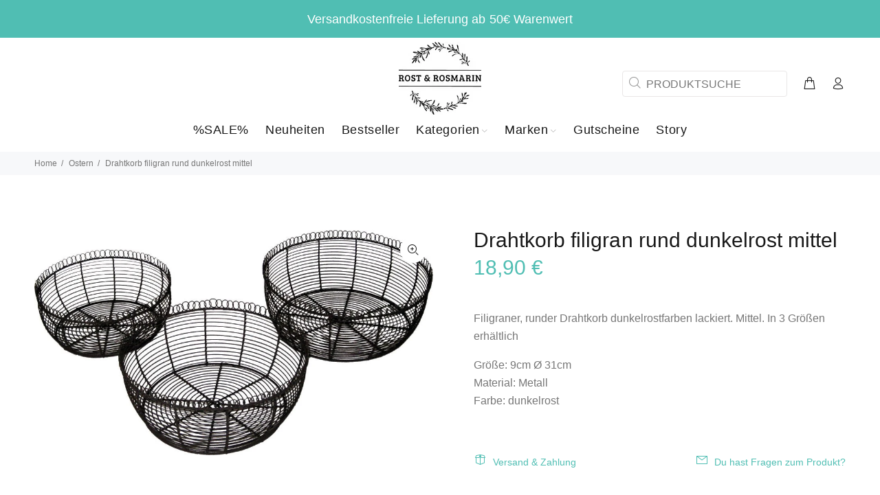

--- FILE ---
content_type: text/css
request_url: https://rost-rosmarin.de/cdn/shop/t/38/assets/hosonode.css?v=114318617589810382421662819318
body_size: -384
content:
.text-center{margin-top:20px}.tt-tabs-default li>a{font-size:16px!important}a.btn.btn-white.ttbtnmainstyle,.btn-addtocart{border:solid #50BEB3 2px}.tt-promo-box>img{height:300px;object-fit:cover}@media (min-width: 1025px){#shopify-section-list-collections-template .col-sm-6,#shopify-section-list-collections-template .col-md-12{flex:0 0 25%;max-width:25%}}@media (max-width: 1024px){.tt-product .tt-description .tt-btn-addtocart.thumbprod-button-bg,.tt-product-design02 .tt-description .tt-btn-addtocart.thumbprod-button-bg{display:none}.tt-product.tt-small .tt-description .tt-product-inside-hover,.tt-product-design02.tt-small .tt-description .tt-product-inside-hover{margin-top:0}}#shopify-section-cart-template .tt-title-small{display:none}body #cookie-banner_flag{top:95%!important}
/*# sourceMappingURL=/cdn/shop/t/38/assets/hosonode.css.map?v=114318617589810382421662819318 */


--- FILE ---
content_type: application/javascript; charset=utf-8
request_url: https://searchanise-ef84.kxcdn.com/preload_data.3Z6r2J1r9Z.js
body_size: 3072
content:
window.Searchanise.preloadedSuggestions=['ib laursen','biba armband','clayre & eef','biba armbänder','ib laursen mynte','rost deko','in laursen','beton haus','ib laursen stabkerzen','sweet grace','sarah und sally','malique by me','sarah & sally','maileg mouse','maileg maus','clayre eef','chic antique','ib laursen stabkerze','ib laursen kerzen','ib laursen haus','in laursen stabkerze','beton haus-wind-licht','sarah sally','biba ohrringe','ib laursen kerze','kerzenhalter für stabkerze','korb draht','clayre and eef','ib laursen rose','lb laursen','biba kette','armband biba','biba arm','biba armband silber','biba armband blau','chic antique provence','ib laursen anhänger','bilderrahmen clayre & eef','biba halsketten','ib laursen kerzenhalter','maileg hase','rost stecker','chez moi','dish soap','adventskranz mit','tasche malique by me waxed','wandregal draht','stabkerze ib','biba armband gold','biba gold','sarah & sally schal grau','bridgewater duftsachet','ib laursen unika','ib laursen schild','tollen beton-häuser','rost dekoration','vase grün','becher mynte','ib laursen quilt','bridgewater candle company','herz draht zum hängen','clayre & eef ostern','vase glas','karten ist die','tablett rund','ib laursen buntfalttüte','ib laursen weihnachten','ib laursen kugel','maileg mäuse','sara sally','ib laursen schale','berühmte maileg','armband biba gold','ib laursen schere','waxed paper blau','chic antique teller','in laursen mynte green tea','ib laursen mynte schale','beton haus-wind-licht mittel','ib laursen zink','ib laursen teller','kerzenhalter für stabkerze rost','armband crystal','ib laursen geschenk','malique by me shopper','rucksack malique','biba armband orange','rührschüssel mynte','laterne metall','tablett holz','kiste holz','mynte pure','schal sarah und sally','biba crystal','ib laursen regal','maileg mit','ib laursen geschirr','körbe rund','and eef','deko häuser','ib laursen tasse','steingut geschirr','deko kugel','rost maus','tooth box','dreieckstuch strick','topf valo','ib teelichthalter','korbständer aus metall mit drahtkörben','holz deko','kissen 40x40','biba rosé','brot korb','ib laursen rührschüssel','wandregal antik','led kerze','korb henkel draht ib laursen','ib laursen becher','drahtkorb mit','aus metall','taschen weiß','maileg strand','zum hängen','vintage hasenpaar','kerzen rot','maileg mouse strand','biba armbänder rot','bilderrahmen draht','weiß kerze','biba armband rose','ib laursen strawberry','maileg weihnachtsmaus','maileg christmas','schild lieblingsplatz','glas mit kerze klein','ib laursen spüllappen','shabby chic','wunderschöner briefkasten','biba armband 53903','armbänder bib','mynte becher','juleeze regenschirm','biba crystal rosa','gießkanne ich','französische lilie','ib laursen decke','blecheimer zink','clayre & eef bilderrahmen','stabkerze 11 cm','kissen im maritimen look','in laursen metallschild','metall figuren','schild lov','blumen deko','korb mit','laursen schild','geschirrtucher ib laursen','man cave','ib laursen geschirrtuch','laursen keramik','waxed paper','ib laursen kerzenhalter für stabkerze handgefertigt','vintage pflanztopf','ib laursen tuch','anhänger tannenbaum','ib haken','metall korb','ib laursen geschenkpapier','kerze klein','duft kerzen','biba halskette','ib laursen laterne','vorhänge weis','krone art ferro','magnet dokumenten','margrets dish','osterhase mit','kiste ib laursen','biba armband clay','wandregal metall','ib laursen geschirrtücher','mini vase','topf grau','in grau','dekoratives windlicht','clayre & eef kuh','teelichthalter kerzen','chic ant','biba kinder armband','etagere metall','ib laursen schale mynte','vasen mit','kinder armband','tuch schal','handtücher küche','ib laursen emaille','kerzenhalter für','ib laursen brett','maileg groß','armband blau','müslischale mynte','bilderrahmen oval','ib laursen stabkerze 4 stück im bund','regenschirm mit zeitlosem','mynte geschir tuche','mynte rosa','topf mit rillen','tuch blau','mason jar','latte becher','deko ring','ib laursen metallschild','anhänger weihnachtsmann','biba armband grau','body cream','ib laursen wandkorb','maileg maxi girl','schneidebrett mini satz','gold armband','mynte rot','mynte müslischale','home society','kammerleuchter weiß','ib laursen weihnachtsmann','kosmetiktasche schwarz','mynte mustard','madley s ring','sarah and sally','kette gold anker','biba armband gelb','serviette zapfen','biba rose','laursen schale','ib laursen korb','armband mit sternen','dekostern blech','korb mit herz','spring dress','uhr vintage','ib laursen dokumentenklammer','malique by me kleine umhängetasche waxed paper','time after time','ib kiste','silber metallic','clayre eef dekoration','häuser garten','armband silber','schneidebrett mini','ib laursen schiff zum hängen','mynte geschir','dokumentenklammer schwarz','geschirr ständer','malique by me rucksack','deko kiste','maileg papa','ib laursen lavendel','wandkorb draht','metall und holz','ib laursen mynte handtuch','tannenbaumschmuck schneemann','ib laursen tüte','ib laursen hakenleiste','zuckersüßer garderobenhaken','tischlampe venlo','ib laursen mynte mustard','bridgewater sweet grace','stumpenkerze crema','kerze schwarz','gemusterten strickpullover','cafe latte becher','ib laursen dekoband','armband beige','ib laursen schalen','rankhilfe hirtenstab','blech blumentopf','nagel mit herzkopf','tagesdecke verwendbar','ib zink','ib teelicht','mit rillen','clayre and bilderrahmen','meri meri','maileg könig','ib laursen vase','laursen quilt','drahtregal mit','biba armband metall','biba armband armband blau','pflanzen stecker','bags wieder','hase fur','kräuter krone','maritimen look','schwarzem rahmen','stoffserviette laursen','tasche papier','ib laursen licht','sarah & sally cashmere','ib mynte','handtuch my','teller gold','malique rucksack','maileg bett','rustikale kerze','topf dickes glas helene','ib laursen mynte hand','mynte teller','ib laursen kerze klein','margrets dish soap','untertasse provence','biba armband lila','kerze mint','laursen laterne','glas mit mit kerze groß','aus schiefer','ib laursen zapfen','seifenschale mit','korb essig','ib weihnachtskugel','ib la','laursen stabkerze','stoff anker','merry christmas','ib laursen mistel','kissen weiß','cooler typ','kerze im glas','armband herz','ib laursen mynte desert rose','krone klein','krone artferro','kreatives chaos','kugel korallenmuster','provence 30cl','griff gusseisen','ib laursen haken','the kitchen','malique handtasche','etagere vintage mit haken','maileg weihnachten','in laursen haus','mynte pure white','tablett gold','kissen von','seifenschale zum','draht deko','ich bin im garten','ib laursen schneidebrett','biba miyuki','zahn dose','lampen nebeneinander','etagere vintage-design','journal softcover','kissen blau','vase aus','biba blau','gift bag','blecheimer zink mit','korb ib laursen','armband mit','ib laursen hänger','ib laursen mynte strawberry','ob mit','din im ein','ib laursen schale mynte pure white','metall flaschenhalter','biba ring','traumhafte frauenbüste','mynte spüllappen','biba armbänder grün','korb am','biba armband beige','weihnachtsbaum anhänger','ib laursen rost','regenschirm mit','herz zum hängen','wir lieben weihna hten','mynte cafe','ib laterne','rundes holztablett','ib laursen glocke','ib laursen athen','armband schwarz','chic antique kanne','schmuck silber','tablett ib laursen','schale mynt','kerzen halter','geschenk eisen','malique schultergurt','dreieckstuch braun','ib laursen teelicht','für dich','ib laursen schale mynte pure white klein','kleines zahndöschen','ambiente servietten','hase holz','drahtkorb hängen','laursen decke','beton haus mittel','korb wand','kuschelige wolldecke','ib laursen seife','karte geburt','clair blanc','anhänger flügel','handtuch mynte','biba ohrstecker','herz draht','glaswindlicht geschliffen','halskette anker','stabkerzen 6 cm','sweet grace duschschaum','bags wieder auffüllen','eef herz','wandkörben eignet','chic antique dose','tüte n','beton haus-wind-licht klein','essig und öl','white cotton','maileg mini','valo pokal','metallschild ib laursen','brett holz','deko hase','malique tasche blau','ib schale','corona test','stein armband','maileg bunny','bad für','müslischale aus','hase rost','glas mit klarem plastikdeckel','laternen mit','einem kranz','biba armband grün','silber armband','schüssel provence','maileg maxi','kerzenhalter stabkerze','topf athen','me lady','vogel auf','maileg mice','hänger flügel','dickes glas','mit salz und pfefferstreuer','ib laursen mynte glas','ib laursen flasche','laursen rührschüssel','für stabkerzen','farmers market','und prinzessin','votiv sweet','mynte english rose','flasche mini','maileg fairy','sally sarah','tuch sara und sally','draht geschenke','biba armband armband silber','drahtkorb für tisch','lb laursen haus','vase auf','schale mit kerze','tasche braun','kissen im maritimen','krone garten','halstuch blau','sara & sally','draht regal','for on','maileg little sister','armband 51088gold','clayre eef hase','mynte green tea','holz schaukelpferd','wand körbe','ib laursen huhn','deko teelicht dalia','ib laursen kugel weihnachten','gartenstecker rost','laterne rost','maileg große schwester','ib laursen rührschüssel mynte','ib haus','sweet grace body cream','vase weis','bridgewater handcreme','jedes möbelstück','anhänger laursen','kerzenständer metall','kreidestift beschriftet','umhänge geldbörse mit handyfach wildleder blau','canvas hobo bag','karte hochzeit','tasche silber','maileg kissen','biba armband rosa','votivkerze spring'];

--- FILE ---
content_type: text/javascript; charset=utf-8
request_url: https://rost-rosmarin.de/products/drahtkorb-filigran-rund-dunkelrost-mittel.js
body_size: 405
content:
{"id":7353996574888,"title":"Drahtkorb filigran rund dunkelrost mittel","handle":"drahtkorb-filigran-rund-dunkelrost-mittel","description":"\u003cp\u003eFiligraner, runder Drahtkorb dunkelrostfarben lackiert. Mittel. In 3 Größen erhältlich\u003cbr\u003e\u003c\/p\u003e\n\u003cp\u003eGröße: 9cm \u003cspan data-mce-fragment=\"1\"\u003eØ 31cm\u003c\/span\u003e\u003cbr\u003eMaterial: Metall \u003cbr\u003eFarbe: dunkelrost\u003c\/p\u003e","published_at":"2022-03-10T14:02:26+01:00","created_at":"2022-02-21T16:36:50+01:00","vendor":"Rost \u0026 Rosmarin","type":"Körbe","tags":["braun","Kisten \u0026 Körbe","Korb","Küche","Metall","Oster","Ostern","rost-rosmarin","Wohnen"],"price":1890,"price_min":1890,"price_max":1890,"available":true,"price_varies":false,"compare_at_price":null,"compare_at_price_min":0,"compare_at_price_max":0,"compare_at_price_varies":false,"variants":[{"id":42021849497768,"title":"Default Title","option1":"Default Title","option2":null,"option3":null,"sku":"69106","requires_shipping":true,"taxable":true,"featured_image":null,"available":true,"name":"Drahtkorb filigran rund dunkelrost mittel","public_title":null,"options":["Default Title"],"price":1890,"weight":374,"compare_at_price":null,"inventory_management":"shopify","barcode":"69106","requires_selling_plan":false,"selling_plan_allocations":[]}],"images":["\/\/cdn.shopify.com\/s\/files\/1\/0412\/9701\/9048\/products\/Filigraner_runderDrahtkorbdunkelrostfarbenlackiert_ba724c13-7b4d-4072-a78e-bf8187faff11.jpg?v=1645457812"],"featured_image":"\/\/cdn.shopify.com\/s\/files\/1\/0412\/9701\/9048\/products\/Filigraner_runderDrahtkorbdunkelrostfarbenlackiert_ba724c13-7b4d-4072-a78e-bf8187faff11.jpg?v=1645457812","options":[{"name":"Title","position":1,"values":["Default Title"]}],"url":"\/products\/drahtkorb-filigran-rund-dunkelrost-mittel","media":[{"alt":"Drahtkorb filigran rund dunkelrost groß | Rost \u0026 Rosmarin","id":24801597620392,"position":1,"preview_image":{"aspect_ratio":1.769,"height":553,"width":978,"src":"https:\/\/cdn.shopify.com\/s\/files\/1\/0412\/9701\/9048\/products\/Filigraner_runderDrahtkorbdunkelrostfarbenlackiert_ba724c13-7b4d-4072-a78e-bf8187faff11.jpg?v=1645457812"},"aspect_ratio":1.769,"height":553,"media_type":"image","src":"https:\/\/cdn.shopify.com\/s\/files\/1\/0412\/9701\/9048\/products\/Filigraner_runderDrahtkorbdunkelrostfarbenlackiert_ba724c13-7b4d-4072-a78e-bf8187faff11.jpg?v=1645457812","width":978}],"requires_selling_plan":false,"selling_plan_groups":[]}

--- FILE ---
content_type: application/javascript; charset=utf-8
request_url: https://searchanise-ef84.kxcdn.com/templates.3Z6r2J1r9Z.js
body_size: 3982
content:
Searchanise=window.Searchanise||{};Searchanise.templates={Platform:'shopify',StoreName:'Rost & Rosmarin',AutocompleteLayout:'multicolumn',AutocompleteStyle:'ITEMS_MULTICOLUMN_LIGHT',AutocompleteDescriptionStrings:0,AutocompleteSuggestionCount:6,AutocompleteCategoriesCount:6,AutocompleteItemCount:6,AutocompleteSuggestOnSearchBoxEmpty:'Y',AutocompleteShowProductCode:'N',AutocompleteShowRecent:'Y',AutocompleteShowMoreLink:'Y',AutocompleteIsMulticolumn:'Y',AutocompleteTemplate:'<div class="snize-ac-results-content"><div class="snize-results-html" style="cursor:auto;" id="snize-ac-results-html-container"></div><div class="snize-ac-results-columns"><div class="snize-ac-results-column"><ul class="snize-ac-results-list" id="snize-ac-items-container-1"></ul><ul class="snize-ac-results-list" id="snize-ac-items-container-2"></ul><ul class="snize-ac-results-list" id="snize-ac-items-container-3"></ul></div><div class="snize-ac-results-column"><ul class="snize-ac-results-multicolumn-list" id="snize-ac-items-container-4"></ul></div></div></div>',AutocompleteMobileTemplate:'<div class="snize-ac-results-content"><div class="snize-mobile-top-panel"><div class="snize-close-button"><button type="button" class="snize-close-button-arrow"></button></div><form action="#" style="margin: 0px"><div class="snize-search"><input id="snize-mobile-search-input" autocomplete="off" class="snize-input-style snize-mobile-input-style"></div><div class="snize-clear-button-container"><button type="button" class="snize-clear-button" style="visibility: hidden"></button></div></form></div><ul class="snize-ac-results-list" id="snize-ac-items-container-1"></ul><ul class="snize-ac-results-list" id="snize-ac-items-container-2"></ul><ul class="snize-ac-results-list" id="snize-ac-items-container-3"></ul><ul id="snize-ac-items-container-4"></ul><div class="snize-results-html" style="cursor:auto;" id="snize-ac-results-html-container"></div><div class="snize-close-area" id="snize-ac-close-area"></div></div>',AutocompleteItem:'<li class="snize-product ${product_classes}" data-original-product-id="${original_product_id}" id="snize-ac-product-${product_id}"><a href="${autocomplete_link}" class="snize-item" draggable="false"><div class="snize-thumbnail"><img src="${image_link}" class="snize-item-image ${additional_image_classes}" alt="${autocomplete_image_alt}"></div>${autocomplete_product_ribbons_html}${autocomplete_product_code_html}${autocomplete_product_attribute_html}<span class="snize-title">${title}</span><span class="snize-description">${description}</span>${autocomplete_prices_html}${autocomplete_in_stock_status_html}${reviews_html}</a></li>',AutocompleteMobileItem:'<li class="snize-product ${product_classes}" data-original-product-id="${original_product_id}" id="snize-ac-product-${product_id}"><a href="${autocomplete_link}" class="snize-item"><div class="snize-thumbnail"><img src="${image_link}" class="snize-item-image ${additional_image_classes}" alt="${autocomplete_image_alt}"></div><div class="snize-product-info">${autocomplete_product_ribbons_html}${autocomplete_product_code_html}${autocomplete_product_attribute_html}<span class="snize-title">${title}</span><span class="snize-description">${description}</span><div class="snize-ac-prices-container">${autocomplete_prices_html}${autocomplete_in_stock_status_html}</div>${reviews_html}</div></a></li>',AutocompleteResultsHTML:'<div style="text-align: center;"><a href="#" title="Exclusive sale"><img src="https://www.searchanise.com/images/sale_sign.jpg" style="display: inline;" /></a></div>',AutocompleteNoResultsHTML:'<p>Sorry, nothing found for [search_string].</p><p>Try some of our <a href="#" title="Bestsellers">bestsellers →</a>.</p>',LabelAutocompleteSuggestions:'Suchvorschläge',LabelAutocompleteCategories:'Kategorien',LabelAutocompletePages:'Seiten',LabelAutocompleteProducts:'Produkte',LabelAutocompleteProductAttributeTitle:'Zusätzliches Produktfeld',LabelAutocompleteMoreProducts:'Zeige alle [count] Artikel an',LabelAutocompleteNothingFound:'Es wurde nichts für [search_string] gefunden.',LabelAutocompleteMobileSearchInputPlaceholder:'Durchsuche unseren Shop...',LabelAutocompleteInStock:'Auf Lager',LabelAutocompletePreOrder:'Vorbestellung',LabelAutocompleteOutOfStock:'Ausverkauft',LabelAutocompleteFrom:'Von',LabelAutocompleteMore:'Mehr anzeigen',LabelAutocompleteNoSearchQuery:'Gib oben etwas ein, um die Suche zu starten...',LabelAutocompleteNoSuggestionsFound:'Keine Vorschläge gefunden',LabelAutocompleteNoCategoriesFound:'Keine Kategorien gefunden',LabelAutocompleteNoPagesFound:'Keine Seiten gefunden',LabelAutocompleteTypeForResults:'Beginne mit der Eingabe für Suchergebnisse',LabelAutocompleteResultsFound:'[count] Resultate für "[search_string]" werden angezeigt',LabelAutocompleteDidYouMean:'Meinten Sie: [suggestions]?',LabelAutocompletePopularSuggestions:'Schauen Sie sich einige der beliebtesten Suchvorschläge an: [suggestions]',LabelAutocompleteSeeAllProducts:'Alle Produkte ansehen',LabelAutocompleteNumReviews:'[count] Bewertung(en)',ResultsShow:'Y',ResultsItemCount:24,ResultsShowActionButton:'N',ResultsShowFiltersInSidebar:'N',ResultsShowFiltersInTopSection:'N',ResultsFlipImageOnHover:'N',ResultsEnableInfiniteScrolling:'Y',ResultsDescriptionStrings:3,LabelResultsSortBy:'Sortierung',LabelResultsSortRelevance:'Relevanz',LabelResultsSortTitleAsc:'Name aufsteigend',LabelResultsSortTitleDesc:'Name absteigend',LabelResultsSortCreatedDesc:'Datum aufsteigend',LabelResultsSortCreatedAsc:'Datum absteigend',LabelResultsSortPriceAsc:'Preis aufsteigend',LabelResultsSortPriceDesc:'Preis absteigend',LabelResultsSortDiscountDesc:'Reduzierung absteigend',LabelResultsSortRatingAsc:'Bewertung aufsteigend',LabelResultsSortRatingDesc:'Bewertung absteigend',LabelResultsSortTotalReviewsAsc:'Anzahl der Bewertung aufsteigend',LabelResultsSortTotalReviewsDesc:'Anzahl der Bewertung absteigend',LabelResultsBestselling:'Meistverkauft',LabelResultsFeatured:'Empfohlen',LabelResultsNoReviews:'Keine Bewertungen',ResultsProductDefaultSorting:'sales_amount:desc',ShowBestsellingSorting:'Y',ShowDiscountSorting:'Y',LabelResultsTabCategories:'Kategorien',LabelResultsTabProducts:'Produkte',LabelResultsTabPages:'Seiten',LabelResultsProductAttributeTitle:'Zusätzliches Produktfeld',LabelResultsFound:'[count] Ergebnisse für "[search_string]"',LabelResultsFoundWithoutQuery:'[count] Ergebnisse',LabelResultsNothingFound:'Es gibt keine Ergebnisse für [search_string]',LabelResultsNothingFoundWithoutQuery:'Es gibt keine Ergebnisse die der Suche entsprechen.',LabelResultsNothingFoundSeeAllCatalog:'Es gibt keine Ergebnisse die der Suche "[search_string]" entsprechen. Schauen Sie sich [link_catalog_start] andere Produkte in unserem Shop [link_catalog_end] an.',LabelResultsNumReviews:'[count] Bewertung(en)',LabelResultsDidYouMean:'Meinten Sie: [suggestions]?',LabelResultsFilters:'Filter',LabelResultsFrom:'Von',LabelResultsInStock:'Auf Lager',LabelResultsPreOrder:'Vorbestellung',LabelResultsOutOfStock:'Ausverkauft',LabelResultsAddToCart:'In den Warenkorb legen',LabelResultsViewProduct:'Produkt anzeigen',LabelResultsQuickView:'',LabelResultsViewFullDetails:'Details anzeigen',LabelResultsQuantity:'Anzahl',LabelResultsViewCart:'Warenkorb ansehen',LabelSeoDescription:'Kaufe [search_request] von [store_name]',LabelSeoDescriptionFilters:'Kaufe [search_request] [filters] von [store_name]',LabelResultsShowProducts:'[count] Produkt(e)',LabelResultsResetFilters:'Filter löschen',LabelResultsBucketsShowMore:'Mehr anzeigen',LabelResultsInfiniteScrollingLoadMore:'Mehr anzeigen',LabelResultsPaginationPreviousPage:'← Zurück',LabelResultsPaginationNextPage:'Weiter →',LabelResultsPaginationCurrentPage:'[page] von [total_pages]',CategorySortingRule:"searchanise",ShopifyCurrency:'EUR',ShopifyLocales:{"de":{"locale":"de","name":"German","primary":true,"published":true}},PriceFormatSymbol:'€',PriceFormatBefore:'',PriceFormatAfter:' €',PriceFormatDecimalSeparator:',',PriceFormatThousandsSeparator:'.',ColorsCSS:'.snize-ac-results .snize-label { color: #50BEB3; }.snize-ac-results .snize-suggestion.snize-recent { color: #333333; }.snize-ac-over-nodrop { background: #EEEEEE; }div.snize li.snize-product span.snize-title { color: #50BEB3; }div.snize li.snize-category span.snize-title { color: #50BEB3; }div.snize li.snize-page span.snize-title { color: #50BEB3; }div.snize div.slider-container.snize-theme .back-bar .pointer { background-color: #50BEB3; }div.snize ul.snize-product-filters-list li:hover span { color: #50BEB3; }div.snize li.snize-no-products-found div.snize-no-products-found-text span a { color: #50BEB3; }div.snize li.snize-product div.snize-price-list { color: #50BEB3; }div.snize#snize_results.snize-mobile-design li.snize-product .snize-price-list .snize-price { color: #50BEB3; }div.snize .snize-button { background-color: #50BEB3; }#snize-modal-product-quick-view .snize-button { background-color: #50BEB3; }div.snize li.snize-product .size-button-view-cart.snize-add-to-cart-button { background-color: #50BEB3; }#snize-modal-product-quick-view form.snize-add-to-cart-form-success #snize-quick-view-view-cart { background-color: #50BEB3; }#snize-search-results-grid-mode li.snize-product .size-button-view-cart.snize-add-to-cart-button { background-color: #50BEB3; }#snize-search-results-list-mode li.snize-product .size-button-view-cart.snize-add-to-cart-button { background-color: #50BEB3; }#snize-modal-mobile-filters-dialog div.snize-product-filters-buttons-container button.snize-product-filters-show-products { background-color: #50BEB3; }#snize-modal-mobile-filters-dialog div.snize-product-filters-buttons-container button.snize-product-filters-reset-all { color: #50BEB3; }div.snize div.snize-main-panel-controls ul li a { color: #50BEB3; }#snize_results.snize-mobile-design div.snize-main-panel-dropdown > a { color: #50BEB3; }#snize_results.snize-mobile-design div.snize-main-panel-dropdown > a > .caret { border-color: #50BEB3; }#snize_results.snize-mobile-design div.snize-main-panel-mobile-filters > a { color: #50BEB3 }#snize_results.snize-mobile-design div.snize-main-panel-view-mode a.snize-list-mode-icon { background-image: url("data:image/svg+xml,%3Csvg xmlns=\'http://www.w3.org/2000/svg\' width=\'20\' height=\'20\' viewBox=\'0 0 20 20\'%3E%3Cpath fill=\'%2350BEB3\' fill-rule=\'nonzero\' d=\'M8 15h10a1 1 0 0 1 0 2H8a1 1 0 0 1 0-2zm-5-1a2 2 0 1 1 0 4 2 2 0 0 1 0-4zm5-5h10a1 1 0 0 1 0 2H8a1 1 0 0 1 0-2zM3 8a2 2 0 1 1 0 4 2 2 0 0 1 0-4zm5-5h10a1 1 0 0 1 0 2H8a1 1 0 1 1 0-2zM3 2a2 2 0 1 1 0 4 2 2 0 0 1 0-4z\'/%3E%3C/svg%3E") }#snize_results.snize-mobile-design div.snize-main-panel-view-mode a.snize-grid-mode-icon { background-image: url("data:image/svg+xml,%3Csvg xmlns=\'http://www.w3.org/2000/svg\' width=\'20\' height=\'20\' viewBox=\'0 0 20 20\'%3E%3Cpath fill=\'%2350BEB3\' fill-rule=\'nonzero\' d=\'M12 11h5a1 1 0 0 1 1 1v5a1 1 0 0 1-1 1h-5a1 1 0 0 1-1-1v-5a1 1 0 0 1 1-1zm-9 0h5a1 1 0 0 1 1 1v5a1 1 0 0 1-1 1H3a1 1 0 0 1-1-1v-5a1 1 0 0 1 1-1zm9-9h5a1 1 0 0 1 1 1v5a1 1 0 0 1-1 1h-5a1 1 0 0 1-1-1V3a1 1 0 0 1 1-1zM3 2h5a1 1 0 0 1 1 1v5a1 1 0 0 1-1 1H3a1 1 0 0 1-1-1V3a1 1 0 0 1 1-1z\'/%3E%3C/svg%3E") }#snize-modal-mobile-filters-dialog div.snize-product-filters-header a.snize-back-to-filters { color: #50BEB3 }',CustomCSS:'div.snize li.snize-product span.snize-title {    color: black;    font-weight: 400;}div.snize.snize-products-tab-active .snize-item .snize-description {    display: none !important;}div.snize li.snize-product div.snize-price-list {    color: black;    font-weight: 500;}#snize-search-results-grid-mode span.snize-overhidden {    background: transparent;}#snize-search-results-grid-mode span.snize-thumbnail {    border: none;}div.snize div.snize-filters-sidebar {    border: none;}#snize-search-results-grid-mode.snize-four-columns li.snize-product {    width: 31% !important;}div.snize.snize-products-tab-active div.snize-main-panel-controls {    display: none;}div.snize.snize-products-tab-active:not(.snize-mobile-design) div.snize-search-results-header {    margin: 185px 300px;    position: absolute;}div.snize.snize-products-tab-active:not(.snize-mobile-design) div.snize-main-panel {    border: none;    position: absolute;    margin-top: 175px;    right: 22%;    width: 50%;}div.snize:not(.snize-mobile-design) div.snize-main-panel-view-mode {    margin: 10px 0 5px 0%;}div.snize:not(.snize-mobile-design) div.snize-search-results-main-content > div {    margin-top: 4%;}div.snize div.snize-product-filters-title {    line-height: 50px;}#snize-search-results-grid-mode li.snize-product:hover .snize-quick-view-button:before {    content: \'\\e9a8\';    font-family: \'wokiee_icons\';    font-size: 20px;    line-height: 1;    margin-top: -1px;    transition: all 0.2s linear;}#snize-search-results-grid-mode li.snize-product .snize-quick-view-button, #snize-search-results-grid-mode li.snize-product .snize-quick-view-button:hover  {    color: black;    background:none;    top: 55px;    left: 70px;    background: none;    width: 46px;    height: 46px;    border-radius: 50%;    transition: all 0.2s linear;}#snize-search-results-grid-mode li.snize-product .snize-quick-view-button {    color: black;    background-color: #ffffff !important;    opacity: 0.9;border: solid #50BEB3 1px;}#snize-search-results-grid-mode li.snize-product .snize-quick-view-button:hover {    color: white;    background-color: #50BEB3 !important;}div.snize .snize-button {    font-size: x-large;    padding: 0;}div.snize img.snize-results-banner {  max-width: 100%;}div.snize:not(.snize-mobile-design) img.snize-results-banner {    margin-top: 1%;}/* Custom option swatches */div.snize .snize-product .snize-color-swatch > span {background-color: transparent !important;border: none;background-position: center;background-size: contain;background-repeat: no-repeat;padding-bottom: 100%;display: block;width: 100%;height: 0;}div.snize .snize-product .snize-color-swatch > span:before {display: none !important;}[data-sntooltip]:after {bottom: 100%;}[data-sntooltip]:before {bottom: 100%;}div.snize .snize-product .snize-color-swatch {display: none;table-layout: fixed;width: 100%;flex-basis: 20%;margin: 0 3px 10px 0 !important;border-radius: 5px !important;border: none;}div.snize:not(.snize-mobile-design) .snize-product:hover .snize-color-swatch {    display: table;}div.snize .snize-product .snize-options-box .snize-color-swatch-box {display: flex;flex-wrap: wrap;justify-content: space-evenly;transition: opacity 0.3s ease-in;opacity: 0;height: 0;}div.snize:not(.snize-mobile-design) .snize-product:hover .snize-options-box .snize-color-swatch-box  {    opacity: 1;    height: auto;transition: 0.5s ease-in;}div.snize.snize-options #snize-search-results-list-mode .snize-color-swatch {max-width: 65px;margin-top: 10px !important;margin-right: 10px !important;}div.snize.snize-options #snize-search-results-list-mode .snize-color-swatch-box {justify-content: flex-start;}@media (max-width: 768px) {div.snize .snize-product .snize-color-swatch {flex-basis: 40%;}}div.snize .snize-product .snize-color-swatch.snize-color-swatch-active {border: 3px solid red;}.snize-simple-options-box {display: none;}div.snize.snize-options #snize-search-results-grid-mode .snize-product:hover  span.snize-overhidden {    padding: 0px 10px 5px 10px;}#snize-search-results-grid-mode .snize-price-list {    order: 1;}#snize-search-results-grid-mode li.snize-product span.snize-title {    order: 1;}/* Custom option swatches */.snize-mobile-design #snize-search-results-grid-mode li.snize-product.mobile-in-view .snize-button {    visibility: hidden;}div.snize .snize-product .snize-color-swatch > span.icon-multicolor {  background: round;}div.snize:not(.snize-mobile-design) .snize-product:hover .snize-color-swatch {  display: block;}/*div.snize .snize-product:hover .snize-color-not-exists {      display: none !important;}*//*div.snize .snize-product:hover .snize-color-unavailable {      display: none !important;}*/.snize-in-stock {    display: none;}div.modal {z-index: 2147483647;}#snize-modal-mobile-filters-dialog ul.snize-product-color-filter li {  width: 155px;  flex-shrink: 0;}#snize-modal-mobile-filters-dialog ul.snize-product-color-filter li label .snize-color-filter-checkbox > span {  float: left;}#snize-modal-mobile-filters-dialog .snize-product-color-filter {  display: flex;  flex-flow: row wrap;}#snize-modal-mobile-filters-dialog .snize-product-color-filter .snize-color-filter-checkbox span.snize-color-filter-name {    border: none;    box-shadow: none;    margin-left: 5px;}',ShowBrandBadge:'free',LimitedPopupShow:'Y'}